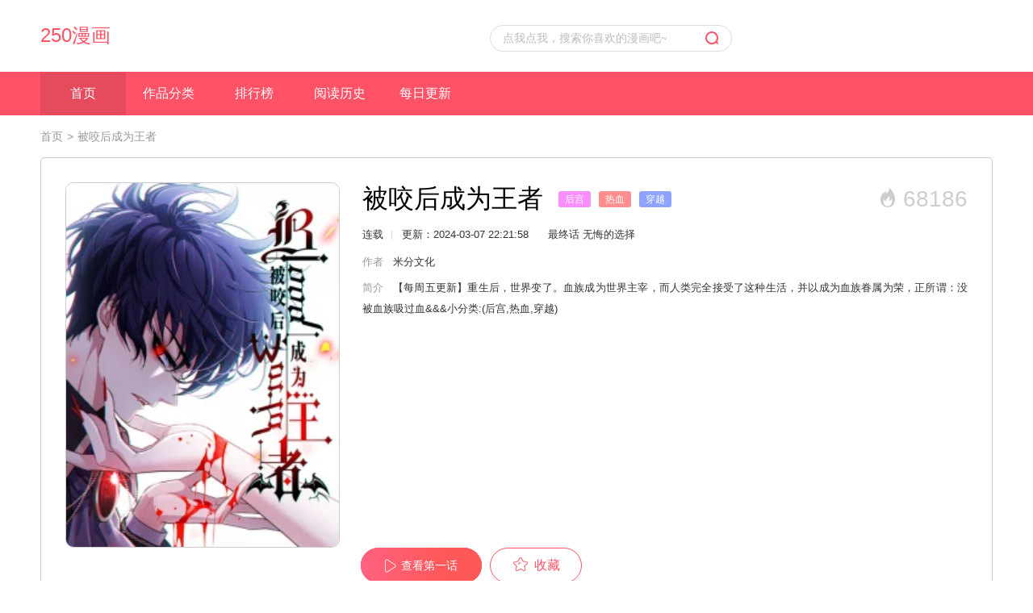

--- FILE ---
content_type: text/html; charset=utf-8
request_url: http://www.mh250.com/book/2acf7f1b97/
body_size: 7105
content:
<!DOCTYPE html>
<html>
<head>
    <meta charset="UTF-8">
    <title>被咬后成为王者漫画(米分文化)_被咬后成为王者最新章节免费阅读_250漫画</title>
    <meta name="keywords" content="被咬后成为王者漫画,米分文化,后宫|热血|穿越,连载">
    <meta name="description" content="《被咬后成为王者》漫画【每周五更新】重生后，世界变了。血族成为世界主宰，而人类完全接受了这种生活，并以成为血族眷属为荣，正所谓：没被血族吸过血&amp;&amp;&amp;小分类:(后宫,热血,穿越)">
    <meta property="og:type" content="novel">
    <meta property="og:title" content="被咬后成为王者">
    <meta property="og:description" content="《被咬后成为王者》漫画【每周五更新】重生后，世界变了。血族成为世界主宰，而人类完全接受了这种生活，并以成为血族眷属为荣，正所谓：没被血族吸过血&amp;&amp;&amp;小分类:(后宫,热血,穿越)">
    <meta property="og:novel:category" content="后宫|热血|穿越">
    <meta property="og:novel:author" content="米分文化">
    <meta property="og:novel:author_link" content="/author/%E7%B1%B3%E5%88%86%E6%96%87%E5%8C%96/">
    <meta property="og:novel:book_name" content="被咬后成为王者漫画">
	<meta property="og:image" content="https://cover.tupian.run/upload/vod/20220108-1/70b930314baec68c5ce3a5c27c383a0f.png_300x300.png" />
    <meta property="og:novel:read_url" content="/book/2acf7f1b97/">
    <meta property="og:novel:url" content="/book/2acf7f1b97/">
    <meta property="og:novel:status" content="连载">
    <meta property="og:novel:update_time" content="2024-03-07 22:21:58">
    <meta property="og:novel:lastest_chapter_name" content="最终话 无悔的选择">
    <meta property="og:novel:lastest_chapter_url" content="/book/2acf7f1b97/857592.html">
    <link rel="shortcut icon" href="/favicon.ico" />
    <link href="/static/qm/css/style.css" rel="stylesheet" type="text/css">
    <script src="/static/qm/js/jquery.min.js"></script>
    <script src="/static/qm/js/jquery.lazyload.min.js"></script>
    <script src="/static/qm/js/jquery.cookie.js"></script>
    <script src="/static/qm/js/common.js"></script>
    <script>
        msearchurl='/11a'
    </script>
</head>
<body>
<!--头部开始-->
<header class="header J-header">
    <div class="headerSearch wrapper clearfix">
        <div class="logoIcon">
            <a href="/" class="fontlog" title="250漫画">
                250漫画            </a>
        </div>
            <div class="searchWrap J-searchWrap">
                <div class="searchBox clearfix">
                    <input type="text" placeholder="点我点我，搜索你喜欢的漫画吧~" class="searchInput J-searchInput" id="keword_input" value="">
                    <button class="searchBtn J-searchBtn" id="search" type="button">
                        <i class="icon iconSearch"></i>
                    </button>
                </div>
            </div>
    </div>
    <div class="headerNavBg">
        <nav class="headerNav">
            <div class="wrapper rel">
                <ul class="clearfix">
                    <li class="navItems">
                        <a href="/" stat="index" title="首页"  class="active">首页</a>
                    </li>
                    <li class="navItems">
                        <a href="/sort/" stat="cartoon" title="作品分类">作品分类</a>
                    </li>
                    <li class="navItems">
                        <a href="/top.html" title="排行榜">排行榜</a>
                    </li>
                    <li class="navItems">
                        <a href="/history.html" stat="ugc" title="阅读历史">阅读历史</a>
                    </li>
                    <li class="navItems">
                        <a href="/update" stat="comic" title="每日更新">每日更新</a>
                    </li>
                    <!----
                    <li class="navItems">
                        <a href="" stat="ugc" title="连载漫画">连载漫画</a>
                    </li>
                    <li class="navItems">
                        <a href="/update" stat="comic" title="每日更新">每日更新</a>
                    </li>
                    <li class="navItems">
                        <a href="" title="完结漫画">完结漫画</a>
                    </li>

                    -->
                    
                </ul>
            </div>
        </nav>
    </div>
</header>
<!--头部结束-->    <script src="/static/qm/js/comment.js"></script>

    <div class="wrapper">
        <div class="breadCrumb">
            <a href="/" title="首页">首页</a><em>&gt;</em>被咬后成为王者        </div>
        <div class="comic-content">
            <div class="ctDetialBrief clearfix comic">
                <div class="ctDetialBriefLeft clearfix">
                    <div class="inner">
                        <div class="ctdbLeft ">
                            <a title="被咬后成为王者"><img src="https://cover.tupian.run/upload/vod/20220108-1/70b930314baec68c5ce3a5c27c383a0f.png_300x300.png" alt="被咬后成为王者"></a>
                        </div>
                        <div class="ctdbRight">
                            <div class="ctdbRightInner">
                                <h1 class="title">
                                    被咬后成为王者                                    <span class="labelBox">
                                                                                                                        <a href="" target="_blank">后宫</a>
                                                                                <a href="" target="_blank">热血</a>
                                                                                <a href="" target="_blank">穿越</a>
                                                                            </span>
                                </h1>
                                <span class="clickCountStr"><i class="fireLg"></i><em>68186</em></span>
                                <div class="detailBox">
                                    <div class="updeteStatus">
                                        <span>
                                            <a class="status" target="_blank" href="">连载</a>
                                            </span><span class="date">更新：2024-03-07 22:21:58                                        </span>
                                        <span class="num">最终话 无悔的选择</span>

                                    </div>
                                    <p class="author">
                                        <span class="lineTit">作者</span><a href="/author/%E7%B1%B3%E5%88%86%E6%96%87%E5%8C%96/">米分文化</a>
                                    </p>
                                </div>

                                <div class="desc" id="worksDescBox">
                                    <span class="worksJJ">简介</span>
                                    <p id="worksDesc">
                                        【每周五更新】重生后，世界变了。血族成为世界主宰，而人类完全接受了这种生活，并以成为血族眷属为荣，正所谓：没被血族吸过血&amp;&amp;&amp;小分类:(后宫,热血,穿越)                                    </p>
                                </div>
                                <div class="desc">
							        <span class="worksJJ">推荐</span>
							         <p>
                                         							         </p>
							    </div>
                            </div>
                            <div class="tools clearfix">
                                <div class="toolsLeft">
                                    <div class="btnPlayBg">
                                                                                <a target="_blank" href="/book/2acf7f1b97/494838.html" class="btn btnPlay">
                                            <i class="iconPlay"></i>
                                            <span>查看第一话</span>
                                        </a>
                                                                            </div>
                                                                            <a href="javascript:void(0)" class="btn btnCollect J-btnCollect btn_collection" data-state="0">
                                            <i class="icon iconStart"></i>
                                            <span>收藏</span>
                                        </a>
                                                                    </div>

                            </div>
                        </div>
                    </div>
                </div>
            </div>
            <div class="comic-content-list">

                <div id="tempc">
                    <div class="detail-list-title"> <a href="javascript:void(0);" class="block1">漫画列表</a> <span class="s">最新<span>&nbsp;<a href="/book/2acf7f1b97/857592.html" title="最终话 无悔的选择" style="color:#ff3f60;" target="_blank">最终话 无悔的选择</a> </span></span> <a href="javascript:void(0);" onclick="sorts(this);" class="order desc inverted">倒序</a> </div>
                    <div id="chapterlistload" class="play_0">
                        <ul class="view-win-list detail-list-select" id="detail-list-select-1">
                                                                                    <li><a target="_blank" href="/book/2acf7f1b97/494838.html">预告 10.5日全球上线！</a>
                                </li>
                                                        <li><a target="_blank" href="/book/2acf7f1b97/494839.html">第1话 重生！陌生的世界</a>
                                </li>
                                                        <li><a target="_blank" href="/book/2acf7f1b97/494840.html">第2话 被统治的人类</a>
                                </li>
                                                        <li><a target="_blank" href="/book/2acf7f1b97/494841.html">第3话 女神的施恩</a>
                                </li>
                                                        <li><a target="_blank" href="/book/2acf7f1b97/494842.html">第4话 我不需要废物</a>
                                </li>
                                                        <li><a target="_blank" href="/book/2acf7f1b97/494843.html">第5话 签下生死状</a>
                                </li>
                                                        <li><a target="_blank" href="/book/2acf7f1b97/494844.html">第6话 复试现场</a>
                                </li>
                                                        <li><a target="_blank" href="/book/2acf7f1b97/494845.html">第7话 这才是第一轮</a>
                                </li>
                                                        <li><a target="_blank" href="/book/2acf7f1b97/494846.html">第8话 以血为引</a>
                                </li>
                                                        <li><a target="_blank" href="/book/2acf7f1b97/494847.html">第9话 绝不放弃</a>
                                </li>
                                                        <li><a target="_blank" href="/book/2acf7f1b97/494848.html">第10话 比赛规则</a>
                                </li>
                                                        <li><a target="_blank" href="/book/2acf7f1b97/494849.html">第11话 不做人</a>
                                </li>
                                                        <li><a target="_blank" href="/book/2acf7f1b97/494850.html">第12话 第二轮，开始！</a>
                                </li>
                                                        <li><a target="_blank" href="/book/2acf7f1b97/494851.html">第13话 唯一的楼梯</a>
                                </li>
                                                        <li><a target="_blank" href="/book/2acf7f1b97/494852.html">第14话 情报</a>
                                </li>
                                                        <li><a target="_blank" href="/book/2acf7f1b97/494853.html">第15话 饥饿</a>
                                </li>
                                                        <li><a target="_blank" href="/book/2acf7f1b97/494854.html">第16话 89层</a>
                                </li>
                                                        <li><a target="_blank" href="/book/2acf7f1b97/514619.html">第17话 上菜</a>
                                </li>
                                                        <li><a target="_blank" href="/book/2acf7f1b97/514620.html">第18话 人类的命运</a>
                                </li>
                                                        <li><a target="_blank" href="/book/2acf7f1b97/519999.html">第19话 抓到你了</a>
                                </li>
                                                        <li><a target="_blank" href="/book/2acf7f1b97/520000.html">第20话 真好吃啊</a>
                                </li>
                                                        <li><a target="_blank" href="/book/2acf7f1b97/520213.html">第21话 发生什么事了？</a>
                                </li>
                                                        <li><a target="_blank" href="/book/2acf7f1b97/520214.html">第22话 危险的提议</a>
                                </li>
                                                        <li><a target="_blank" href="/book/2acf7f1b97/520287.html">第23话 欢迎来到眷属之夜</a>
                                </li>
                                                        <li><a target="_blank" href="/book/2acf7f1b97/525685.html">第24话 圣礼</a>
                                </li>
                                                        <li><a target="_blank" href="/book/2acf7f1b97/530057.html">第25话 是王者！</a>
                                </li>
                                                        <li><a target="_blank" href="/book/2acf7f1b97/536715.html">第26话 灵琅雨之父</a>
                                </li>
                                                        <li><a target="_blank" href="/book/2acf7f1b97/537443.html">第27话 异能书页</a>
                                </li>
                                                        <li><a target="_blank" href="/book/2acf7f1b97/539033.html">第28话 纯血的力量</a>
                                </li>
                                                        <li><a target="_blank" href="/book/2acf7f1b97/539609.html">第29话 力量与权力</a>
                                </li>
                                                        <li><a target="_blank" href="/book/2acf7f1b97/540127.html">第30话 出乎意料</a>
                                </li>
                                                        <li><a target="_blank" href="/book/2acf7f1b97/546684.html">第31话 玩物</a>
                                </li>
                                                        <li><a target="_blank" href="/book/2acf7f1b97/546685.html">第32话 为人的意义</a>
                                </li>
                                                        <li><a target="_blank" href="/book/2acf7f1b97/550284.html">第33话 这，就是眷属</a>
                                </li>
                                                        <li><a target="_blank" href="/book/2acf7f1b97/564096.html">第34话 复仇的力量</a>
                                </li>
                                                        <li><a target="_blank" href="/book/2acf7f1b97/574215.html">第35话 要变强</a>
                                </li>
                                                        <li><a target="_blank" href="/book/2acf7f1b97/574216.html">第36话 要节制</a>
                                </li>
                                                        <li><a target="_blank" href="/book/2acf7f1b97/574217.html">第37话 来打一场</a>
                                </li>
                                                        <li><a target="_blank" href="/book/2acf7f1b97/574218.html">第38话 不科学的实力</a>
                                </li>
                                                        <li><a target="_blank" href="/book/2acf7f1b97/574219.html">第39话 那个女人</a>
                                </li>
                                                        <li><a target="_blank" href="/book/2acf7f1b97/574220.html">第40话 开枪吧！</a>
                                </li>
                                                        <li><a target="_blank" href="/book/2acf7f1b97/574355.html">第41话 哈哈哈哈！</a>
                                </li>
                                                        <li><a target="_blank" href="/book/2acf7f1b97/574930.html">第42话 不破不立</a>
                                </li>
                                                        <li><a target="_blank" href="/book/2acf7f1b97/575140.html">第43话 山雨欲来</a>
                                </li>
                                                        <li><a target="_blank" href="/book/2acf7f1b97/575335.html">第44话 参见陛下</a>
                                </li>
                                                        <li><a target="_blank" href="/book/2acf7f1b97/575474.html">第45话 一滴血液</a>
                                </li>
                                                        <li><a target="_blank" href="/book/2acf7f1b97/575923.html">第46话 皇者，无情</a>
                                </li>
                                                        <li><a target="_blank" href="/book/2acf7f1b97/580135.html">第47话 一拳！</a>
                                </li>
                                                        <li><a target="_blank" href="/book/2acf7f1b97/600623.html">第48话 都是坏人</a>
                                </li>
                                                        <li><a target="_blank" href="/book/2acf7f1b97/606878.html">第49话 导火索</a>
                                </li>
                                                        <li><a target="_blank" href="/book/2acf7f1b97/618945.html">第50话 送我离开</a>
                                </li>
                                                        <li><a target="_blank" href="/book/2acf7f1b97/623331.html">第51话 信任与背叛</a>
                                </li>
                                                        <li><a target="_blank" href="/book/2acf7f1b97/625435.html">第52话 干饭人，干饭魂！</a>
                                </li>
                                                        <li><a target="_blank" href="/book/2acf7f1b97/625436.html">第53话 天真无邪的公主殿下~</a>
                                </li>
                                                        <li><a target="_blank" href="/book/2acf7f1b97/625531.html">第54话 跑路</a>
                                </li>
                                                        <li><a target="_blank" href="/book/2acf7f1b97/628004.html">第55话 母亲的家臣</a>
                                </li>
                                                        <li><a target="_blank" href="/book/2acf7f1b97/628313.html">第56话 熟悉的香味</a>
                                </li>
                                                        <li><a target="_blank" href="/book/2acf7f1b97/628872.html">第57话 九尾妖狐</a>
                                </li>
                                                        <li><a target="_blank" href="/book/2acf7f1b97/633209.html">第58话 弱小的代价</a>
                                </li>
                                                        <li><a target="_blank" href="/book/2acf7f1b97/634126.html">第59话 为自己，活一次</a>
                                </li>
                                                        <li><a target="_blank" href="/book/2acf7f1b97/636844.html">第60话 兽化</a>
                                </li>
                                                        <li><a target="_blank" href="/book/2acf7f1b97/637193.html">第61话 大战在即</a>
                                </li>
                                                        <li><a target="_blank" href="/book/2acf7f1b97/639879.html">请假</a>
                                </li>
                                                        <li><a target="_blank" href="/book/2acf7f1b97/641191.html">第62话 声东击西</a>
                                </li>
                                                        <li><a target="_blank" href="/book/2acf7f1b97/642329.html">第63话 清除！燃烧！</a>
                                </li>
                                                        <li><a target="_blank" href="/book/2acf7f1b97/644358.html">第64话 第二擂</a>
                                </li>
                                                        <li><a target="_blank" href="/book/2acf7f1b97/647001.html">第65话 血脉之轮</a>
                                </li>
                                                        <li><a target="_blank" href="/book/2acf7f1b97/654780.html">第66话 忠诚的将军</a>
                                </li>
                                                        <li><a target="_blank" href="/book/2acf7f1b97/661464.html">第67话 宿命对决</a>
                                </li>
                                                        <li><a target="_blank" href="/book/2acf7f1b97/666897.html">第68话 式神之战</a>
                                </li>
                                                        <li><a target="_blank" href="/book/2acf7f1b97/669249.html">第69话 成为我的眷属</a>
                                </li>
                                                        <li><a target="_blank" href="/book/2acf7f1b97/670282.html">第70话 最后的对决</a>
                                </li>
                                                        <li><a target="_blank" href="/book/2acf7f1b97/671590.html">第71话 钻石眷属</a>
                                </li>
                                                        <li><a target="_blank" href="/book/2acf7f1b97/674035.html">第72话 大战前夕</a>
                                </li>
                                                        <li><a target="_blank" href="/book/2acf7f1b97/675524.html">第73话 审判</a>
                                </li>
                                                        <li><a target="_blank" href="/book/2acf7f1b97/678199.html">第74话 暴徒</a>
                                </li>
                                                        <li><a target="_blank" href="/book/2acf7f1b97/680800.html">第75话 金娣博士</a>
                                </li>
                                                        <li><a target="_blank" href="/book/2acf7f1b97/681915.html">第76话 试验品</a>
                                </li>
                                                        <li><a target="_blank" href="/book/2acf7f1b97/683718.html">第77话 野狗</a>
                                </li>
                                                        <li><a target="_blank" href="/book/2acf7f1b97/684528.html">第78话 疯子</a>
                                </li>
                                                        <li><a target="_blank" href="/book/2acf7f1b97/687106.html">第79话 斗兽场</a>
                                </li>
                                                        <li><a target="_blank" href="/book/2acf7f1b97/687183.html">第80话 只是人类而已&hellip;&hellip;</a>
                                </li>
                                                        <li><a target="_blank" href="/book/2acf7f1b97/737788.html">第81话 叛徒</a>
                                </li>
                                                        <li><a target="_blank" href="/book/2acf7f1b97/740013.html">第82话 开始吧</a>
                                </li>
                                                        <li><a target="_blank" href="/book/2acf7f1b97/766920.html">第83话 灵魂梦境</a>
                                </li>
                                                        <li><a target="_blank" href="/book/2acf7f1b97/771865.html">第84话 第二扇门</a>
                                </li>
                                                        <li><a target="_blank" href="/book/2acf7f1b97/773847.html">第85话 时间的操纵者</a>
                                </li>
                                                        <li><a target="_blank" href="/book/2acf7f1b97/786249.html">第86话 古战场</a>
                                </li>
                                                        <li><a target="_blank" href="/book/2acf7f1b97/793243.html">第87话 最后的堡垒</a>
                                </li>
                                                        <li><a target="_blank" href="/book/2acf7f1b97/801005.html">第88话 对峙</a>
                                </li>
                                                        <li><a target="_blank" href="/book/2acf7f1b97/806150.html">第89话 怪物</a>
                                </li>
                                                        <li><a target="_blank" href="/book/2acf7f1b97/807901.html">第90话 18层！</a>
                                </li>
                                                        <li><a target="_blank" href="/book/2acf7f1b97/809480.html">第91话 击杀</a>
                                </li>
                                                        <li><a target="_blank" href="/book/2acf7f1b97/813068.html">第92话 穿越时间而来</a>
                                </li>
                                                        <li><a target="_blank" href="/book/2acf7f1b97/816608.html">第93话 成为我的一部分</a>
                                </li>
                                                        <li><a target="_blank" href="/book/2acf7f1b97/820567.html">第94话 吃了你</a>
                                </li>
                                                        <li><a target="_blank" href="/book/2acf7f1b97/841876.html">第95话 时间之外</a>
                                </li>
                                                        <li><a target="_blank" href="/book/2acf7f1b97/857124.html">第96话 丧钟</a>
                                </li>
                                                        <li><a target="_blank" href="/book/2acf7f1b97/857591.html">第97话 时间的小偷</a>
                                </li>
                                                        <li><a target="_blank" href="/book/2acf7f1b97/857592.html">最终话 无悔的选择</a>
                                </li>
                                                                                </ul>
                    </div>
                </div>
            </div>
            <div class="btnmore">
                查看全部章节&gt;&gt;
            </div>
        </div>
    </div>


    <div class="mt20 clearfix">
        <div class="subtitle">
            <img src="/static/qm/img/remen.jpg" alt="">评论
        </div>

        <div class="wrapper">
            <div class="user-comment" id="user-comment">
                <div id="commentBody">


                    <div class="write-author write-comment clearfix">
                        <div class="user-head default-head-bg">
                            <img src="/static/qm/img/10009.jpg" onerror="this.style.display = 'none'">
                        </div>
                        <input id="mid" value="2acf7f1b97" type="hidden">
                        <textarea class="comment-input border-box" placeholder="说点什么吧" id="des"></textarea>
                        <div class="send-comment">
                            <a class="comment-btn" href="javascript:;" onclick="sendComments()">发送</a>
                            <p class="comment-error-msg"></p>
                        </div>
                    </div></div>
                <div class="comment-list" type="all">


                    
                </div>
            </div>
        </div>

    </div>


    <div class="mt20 clearfix">
        <div class="subtitle">
            <img src="/static/qm/img/remen.jpg" alt="">热门漫画</div>
        <div class="works_recommend classification_works">
            <ul class="right">
                <a href="/book/45a6837b75/" target="_blank">
                    <li class="pic"><img class="lazyload" src="" alt=""></li>
                    <li class="title"></li><li class="describe">介绍:帽子女孩的飞船路过环世界的时候被击落，一边寻找回家的办法一边结识各种各样的人的故事。 故事基本建立在《环世界》（Rimworld）这游戏之上，但没接触过原作也完全不影响观看。 个人的第2部作品，仍旧是游戏文本风安科。</li>
                </a>
            </ul>
            <ul class="right">
                <a href="/book/a7fe05d0af/" target="_blank">
                    <li class="pic"><img class="lazyload" src="" alt=""></li>
                    <li class="title"></li><li class="describe">被猎杀无数的魂兽濒临灭绝，沉睡无数年的魂兽之王在星斗大森林最后的净土苏醒，复仇之战暗云密布。当“废武魂”遇上执着而顽强的少年唐舞麟，万众瞩目的武魂传奇将再次被书写。我们不期待奇迹，但要给奇迹一个机会。</li>
                </a>
            </ul>
            <ul class="right">
                <a href="/book/00126e549c/" target="_blank">
                    <li class="pic"><img class="lazyload" src="" alt=""></li>
                    <li class="title"></li><li class="describe">复读生吴道英21年来母胎单身，满脑子幻想却胆小自卑。为了考上大学，他请来学霸江海镇担任家教，没想到对方竟是高中时总爱欺负他的同桌！本以为只是严苛的辅导，却在一次次“惩罚”与“教训”中，两人逐渐揭开隐藏多年的暗恋心事。从羞耻的体罚到暧昧的互动，这段扭曲又甜蜜的辅导关系，正朝着不可控的方向发展——</li>
                </a>
            </ul>
            <ul class="right">
                <a href="/book/ee14419c79/" target="_blank">
                    <li class="pic"><img class="lazyload" src="" alt=""></li>
                    <li class="title"></li><li class="describe">主角莫凡继承了一个神奇的项链。一觉醒来世界大变。高中传授的是魔法，老师也告诫大家</li>
                </a>
            </ul>
            <ul class="right">
                <a href="/book/8dd6ffdaff/" target="_blank">
                    <li class="pic"><img class="lazyload" src="" alt=""></li>
                    <li class="title"></li><li class="describe">《樒之花》是由日本作家あおい主笔连载的网络漫画。漫画讲述了爱丽丝又黑了…(金发的孩子差点死了真可怜</li>
                </a>
            </ul>
            <ul class="right">
                <a href="/book/eb085488e7/" target="_blank">
                    <li class="pic"><img class="lazyload" src="" alt=""></li>
                    <li class="title"></li><li class="describe"> 都市的夜晚灯火璀璨，黯淡了天空的繁星。在灯光照不到的地方，却隐藏着无数危险的陷阱、嗜血的恶魔……有野兽的地方就会有猎手。。。。 </li>
                </a>
            </ul>
            <ul class="right">
                <a href="/book/0f64cca774/" target="_blank">
                    <li class="pic"><img class="lazyload" src="" alt=""></li>
                    <li class="title"></li><li class="describe">回复术士的重来人生漫画 ，回复术士只有治愈的才能。 被认为一个人什么都做不到的存在。 不依存别人就无法战斗，正因为是这样的存在所以被利用。 一直被利用于是来到了这一步。 在注意到过去的时候已经迟了，我的人生已经完了。 所以重新来过。 隐藏气息，不能让任何人知道我恢复了意识。装作十分愚钝，这也是为了最后最后的胜利。</li>
                </a>
            </ul>
            <ul class="right">
                <a href="/book/781c922953/" target="_blank">
                    <li class="pic"><img class="lazyload" src="" alt=""></li>
                    <li class="title"></li><li class="describe">介绍:佐仓 裕巳公司职员.虽从小憧憬英雄和职业棒球选手，但现在只是当着普通社畜过着每一天。而就是那样的我却在有一天突然变成了魔法少女…锐气。赤羽为您奉上，公司职员脑子×魔法少女×新感觉作品。</li>
                </a>
            </ul>

        </div>
    </div>

    <div class="mt20 clearfix">
        <div class="subtitle">
            <img src="/static/qm/img/remen.jpg" alt="">最近更新</div>
        <div class="works_recommend classification_works">
            
        </div>
    </div>

    <!--预留评论位置-->

    <!--信息提示框-->
    <div class="box_collectioned" style="display: none;"><i class="th_img"></i><span>叮咚~已成功收藏至书架！</span></div>

    <div style="display:none" id="bookcase" data-aid="2acf7f1b97" data-name=""></div>
    
<footer class="footer clearfix">
    <div class="wrapper">
        <div class="copyRight">
            <div class="spanTips">
                <div class="banQuan">
                    <p>250漫画的内容均来自用户上传的哦，我们仅仅是个用户交流漫画的平台，漫画的版权内容我们是无法控制的，若是您发现用户上传的漫画有违规或是侵犯到大大您的权益尽请联系我们，确认后我们会立即进行处理的哦！</p>
                    <p>Copyright©2010-2021 www.mh250.com All Rights Reserved 邮箱：xxx@qq.com 联系我们 </p></div>
            </div>
        </div>
    </div>
</footer>
<script>
    $(function () {
        $("img.lazyload").lazyload();
    });
</script>
<!-- Default Statcounter code for m4499 https://m.m4499.com
-->
<script type="text/javascript">
var sc_project=12953530; 
var sc_invisible=1; 
var sc_security="2256c72b"; 
</script>
<script type="text/javascript"
src="https://www.statcounter.com/counter/counter.js"
async></script>
<noscript><div class="statcounter"><a title="Web Analytics"
href="https://statcounter.com/" target="_blank"><img
class="statcounter"
src="https://c.statcounter.com/12953530/0/2256c72b/1/"
alt="Web Analytics"
referrerPolicy="no-referrer-when-downgrade"></a></div></noscript>
<!-- End of Statcounter Code -->    <script src="/static/qm/js/common.js"></script>

--- FILE ---
content_type: text/css
request_url: http://www.mh250.com/static/qm/css/style.css
body_size: 22673
content:
article,aside,blockquote,body,button,code,dd,details,div,dl,dt,fieldset,figcaption,figure,footer,form,h1,h2,h3,h4,h5,h6,header,hgroup,hr,input,legend,li,menu,nav,ol,p,pre,section,td,textarea,th,ul {    margin: 0;    padding: 0;}
article,aside,details,figcaption,figure,footer,header,hgroup,menu,nav,section {    display: block;}
input {    font-family: microsoft yahei;}
body {    margin: 0 auto;    font-size: 14px;    font-family: "Microsoft YaHei", Helvetica, STHeiTi, sans-serif;    line-height: 1.5;    min-width: 1200px;}
li,ol,ul {    list-style: none;}
img {    border: none;    display: block;}
em,i {    font-style: normal;}
table {    border-collapse: collapse;    border-spacing: 0;    table-layout: fixed;}
h1,h2,h3,h4,h5,h6,strong {    font-weight:400}
a:hover {    text-decoration: none;}
a,ins {    text-decoration: none;    outline: 0;}
textarea {    resize: none;    outline-style: none;}
audio:not([controls]) {    display: none;    height: 0;}
.break-word {    white-space: pre-wrap;    word-wrap: break-word;}
::-webkit-input-placeholder {    color: #bbb;}
input:-moz-placeholder {    color: #bbb;}
input:focus,textarea:focus,button:focus {    outline: 0;}
.fl {    float: left;    _display: inline !important;}
.fr {    float: right;    _display: inline !important;}
.clearfix {    *zoom: 1;}
.clearfix:before {    content: "";    display: table;clear: both;}
.clearfix:after {    clear: both;    content: ' ';    display: block;    font-size: 0;    line-height: 0;    visibility: hidden;    height: 0;}
.fl {    float: left;}
.fr {    float: right;}
.rel {    position: relative;}
.abs {    position: absolute;}
.block {    display: block;}
.none {    display: none;}
.ellipsis,.headerTopMenu .menu .collectBox .mediaHeading,.headerTopMenu .menu .collectBox .mediaBody p,.headHotWorks .infoBox .infoHd .imgBox .text,.headHotWorks .infoBox .infoBd .infoTit,.headHotWorks .infoBox .infoBd .infoUpdate,.detailHeader .headerTopMenu .userMsgItems .name,.mainTop .imgTextWrap .imgText,.mainBody .TOP100Bd .itemBox li,.mainBodyRight .leaderboard .items .inner .itemTit,.classificationList .clItem .clItemRight .info,.ctDetialBrief .ctdbRight .toolsLeft .btnCollect,.ctSectionListBd .titleList .item,.detailHeader .detailHsearch .searchHistory dd,.scollCon .duanList li a,.userRight .userAssets .recodeListLeft,.userRight .userAssets .recodeListRight,.rightListBox .personCon ul li p,.ugcVideoBox .ugcVideoHd .ugcVideoHdRight .text .name,.ugcVideoBox .ugcVideoHd .ugcVideoHdRight .text .authorDesc {    overflow: hidden;    text-overflow: ellipsis;    white-space: nowrap;}
.mt5 {    margin-top: 5px;}
.mt10 {    margin-top: 10px;}
.mt15 {    margin-top: 15px;}
.mt20 {    margin-top: 20px;}
.mt30 {    margin-top: 30px;}
.mt40 {    margin-top: 40px;}
.mb5 {    margin-bottom: 5px;}
.mb10 {    margin-bottom: 10px;}
.mb15 {    margin-bottom: 15px;}
.mb20 {    margin-bottom: 20px;}
.mb30 {    margin-bottom: 30px;}
.mb40 {    margin-bottom: 40px;}
.mb50 {    margin-bottom: 50px;}
.pt20 {    padding-top: 20px;}
.pb20 {    padding-bottom: 20px;}
/* color */
.red {    color: #ff0000;}
.theme {    color: #bb2bab;}
.tc {    text-align: center;}
/* icons */
.icon {    display: inline-block;}
a {    color: #333;    transition: all 0.15s;    cursor: pointer;}
.headerSearch {    padding: 26px 0 0;    height: 63px;}
.wrapper {    width: 1180px;    margin-left: auto;    margin-right: auto;}
.header h1, .header .logoIcon {    float: left; font-size: 0;}
.header .logo {    display: block;  }
.headerSearch .searchWrap {    float: left;    position: relative;    margin: 5px 0 0 470px;}
.headerSearch .searchWrap .searchInput {    display: block;    width: 233px;    height: 15px;    line-height: 14px;    padding: 8px 50px 8px 15px;    border: solid 1px #ddd;    border-radius: 22px;    background-color: #fff;    font-size: 14px;}
.headerSearch .searchWrap .searchBtn {    position: absolute;    top: 0;    right: 0;    width: 50px;    height: 32px;    background: transparent;    color: #fff;    text-align: center;    border-radius: 0 10px 10px 0;    border: 0;    cursor: pointer;}
.headerSearch .searchWrap .searchBtn .icon {   margin: 2px 0 0;}
.iconSearch {    width: 27px;    height: 27px;    background: url(../img/search.png) center center no-repeat;}
.headerSearch .searchWrap .searchHistory {    display: none;    position: absolute;    right: 90px;    left: 0;    top: 42px;    width: 100%;    border: solid 1px #f5f2f2;    background-color: #fff;    z-index: 1000;    box-shadow: 0 0 5px rgba(0, 0, 0, 0.3);}
.headerSearch .searchWrap .searchHistory dd {    position: relative;    padding: 0 35px 0 12px;    line-height: 35px;    color: #999;}
.headerTopMenu.pdr {    position: relative;    padding-right: 10px;}
.headerTopMenu .userMsg .userMsgItems {    float: left;    margin-right: 3px;    line-height: 46px;}
.headerTopMenu .userMsg .userMsgItems .registeredBtn {padding-left: 7px;border-left: solid 1px #ddd;line-height: 14px;}
.fontlog{font-size: 24px;color: #ff5267;}
.headerTopMenu .userMsg .userMsgItems .loginBtn, .headerTopMenu .userMsg .userMsgItems .registeredBtn {display: inline-block;margin-left: 5px;color: #999;}
.headerTopMenu .userMsg .userMsgItems {float: left;margin-right: 3px;line-height: 46px;}
.headerTopMenu .userMsg .userMsgItems > a {display: block;font-size: 14px;}
.headerTopMenu .menu {margin-left: 10px;}
.headerNavBg {background: #ff5267;}
.headerNav {height: 54px;background: #ff5267;}
.headerNav .navItems {position: relative;float: left;text-align: center;}
.headerNav .navItems a {display: block;width: 106px;height: 54px;line-height: 54px;font-size: 16px;color: #fff;overflow: hidden;transition: all 0s;}
.headerNav .navItems a.active, .headerNav .navItems a:hover {background: rgba(0, 0, 0, 0.1);}
.subtitle {width: 1180px;margin: 0 auto 8px;line-height: 32px;font-size: 18px;}
.subtitle img {width: 32px;height: 32px;float: left;margin-right: 5px;}
.subtitle span{padding-left: 5px}
.works_recommend {width: 1176px;margin: 0 auto;}
.works_recommend ul {border: 1px solid #dadada;background: #fff;box-sizing: border-box;border-radius: 4px;float: left;}
.works_recommend ul.right {width: 288px;margin-left: 16px;margin-bottom: 16px;}
.classification_works ul.right {margin-left: 0;margin-right: 16px;width: 278px;}
.works_recommend ul.right li.title {font-size: 18px;margin: 7px 0 6px 12px;overflow: hidden;text-overflow: ellipsis;white-space: nowrap;}
.classification_works ul.right li.title {font-size: 16px;overflow: hidden;text-overflow: ellipsis;white-space: nowrap;}
.works_recommend ul.right li.pic {height: 168px;}
.works_recommend ul.right li.pic img {width: 100%;height: 100%;border-radius: 4px 4px 0 0;}
.works_recommend ul.right li.describe {font-size: 14px;color: #8c8c8c;line-height: 20px;margin-top: -6px;margin-bottom: 6px;margin-left: 12px;overflow: hidden;text-overflow: ellipsis;white-space: nowrap;}
.works_recommend ul.left {width: 552px;padding: 12px;margin-top: 0;height: 476px;}
.works_recommend ul.left li.pic {width: 100%;height: 308px;}
.works_recommend ul.left li.pic img {width: 100%;height: 100%;border-radius: 4px;}
.works_recommend ul.left li.title {font-size: 20px;margin-top: 16px;}
.works_recommend ul.left li.title strong {margin-left: 16px;font-size: 18px;color: #8c8c8c;}
.works_recommend ul.right li.title strong {margin-left: 12px;font-size: 14px;color: #8c8c8c;}
.works_recommend ul.left li.describe {font-size: 14px;color: #8c8c8c;-webkit-line-clamp: 2;line-height: 20px;margin-top: 10px;margin-bottom: 5px;}
.TOP100Bd .itemBox {    padding: 10px 0px 0px 0;}
.TOP100Bd .itemBox li{    float: left; line-height: 24px;width: 191px;    margin-bottom: 15px; overflow: hidden;padding-right: 5px;}
.TOP100Bd .itemBox li .label {    display: inline-block;    width: 22px;    height: 22px;    margin-right: 13px;    line-height: 22px;    color: #999;    font-size: 12px;}
.mainBody_nav {height: 28px;line-height: 28px;margin-bottom: 24px;}
.mainBody_nav ul{margin-bottom: 20px;}
.mainBody_nav ul li {float: left;width: 64px;font-size: 14px;text-align: center;margin-left: 10px;}
.mainBody_nav ul li a {display: block;}
.mainBody_nav ul li.hover a, .mainBody_nav ul li:hover a {background: #ff5a49;border-radius: 4px;color: #fff;}
.classification {width:  31.6%;border: 1px solid #dadada;border-radius: 4px;background: #fff;padding: 12px;margin-bottom: 16px;box-sizing: border-box;margin-right: 16px;display: inline-block;}
.classification h2 {font-size: 16px;}
.strong_dj {border: 1px solid #febb4d;color: #febb4d;padding: 0px 3px;font-size: 12px;border-radius: 3px;margin-right: 6px;}
.classification .describe {font-size: 14px;color: #8c8c8c;margin-top: 4px;margin-bottom: 8px;}
.classification .tit_img {border-radius: 4px;width: 100%;}
.classification h2 i {width: 18px;height: 18px;display: block;float: left;margin-right: 4px;background: url(/images/all_ic_like.png);background-size: auto auto;background-size: 18px 18px;}
.paging {display: table;margin: 0 auto 36px;clear: both;padding-top: 30px;}
.paging ul li {float: left;font-size: 12px;margin-right: 12px;line-height: 20px;}
.paging ul li a {display: block;border: 1px solid #dadada;background: #fff;border-radius: 4px;padding: 8px 20px;}
.paging ul li.grey a {color: #a3a3a3;}
.paging ul li.active a {background: #ff5a49;border-color: transparent;color: #fff}
.breadCrumb {width: 100%;height: 52px;line-height: 52px;color: #999;overflow: hidden;white-space: nowrap;text-overflow: ellipsis;fons-zise: 14px;}
.breadCrumb a {font-size: 14px;color: #999;}
.breadCrumb em {padding: 0 5px;}
.comic-content{border: 1px #ccc solid;padding: 30px;border-radius: 5px;}
.ctDetialBrief{padding-bottom: 25px;}
.ctDetialBrief .ctDetialBriefLeft {float: left;width: 880px;}
.ctDetialBrief.comic .ctDetialBriefLeft {width: 100%;}
.ctDetialBrief .ctdbLeft {position: relative;float: left;width: 368px; /*padding-bottom: 40px;*/background-size: 360px;}
.ctDetialBrief .ctdbLeft a {display: block;background: url(../img/baseBgLg.png) no-repeat center center;}
.ctDetialBrief .ctdbLeft img {display: block;width: 338px; /*! box-shadow: 0 0 10px rgba(0, 0, 0, 0.3); */border-collapse: 5px;border-radius: 10px;border: 1px solid #ccc;}
.ctDetialBrief .ctdbRight {position: relative;margin-left: 366px;}
.ctDetialBrief .ctdbRight .ctdbRightInner { /*! min-height: 312px; */font-size: 13px;}
.ctDetialBrief .ctdbRight .title {margin-bottom: 20px;font-size: 30px;line-height: 34px;}
.ctDetialBrief.comic .ctDetialBriefLeft .title {font-size: 32px;line-height: 40px;margin-bottom: 15px;max-width: 730px;max-height: 80px;text-align: left;}
.ctDetialBrief .ctdbRight .labelBox {display: inline-block;margin-left: 10px;line-height: 22px;vertical-align: top;font-size: 0;}
.ctDetialBrief.comic .ctDetialBriefLeft .labelBox {vertical-align: top;margin-top: 11px;}
.commomLabel {display: inline-block;height: 22px;padding: 0 8px;margin-right: 5px;line-height: 22px;border: solid 1px #ff5267;border-radius: 24px;text-align: center;font-size: 12px;color: #ff5267;}
.ctDetialBrief .ctdbRight .labelBox a {display: inline-block;height: 22px;padding: 0 8px;margin-right: 5px;line-height: 22px;border: solid 1px #ff5267;border-radius: 24px;text-align: center;font-size: 12px;color: #ff5267;height: 20px;line-height: 20px;border: 0;border-radius: 3px;color: #fff;margin-right: 10px;}
.ctDetialBrief .ctdbRight .labelBox a:nth-child(1) {background: #fb8eff;}
.ctDetialBrief .ctdbRight .labelBox a:nth-child(2) {background: #ff8e8e;}
.ctDetialBrief .ctdbRight .labelBox a:nth-child(3) {background: #8ea3ff;}
.ctDetialBrief .ctdbRight .clickCountStr {position: absolute;right: 0;top: -5px;font-size: 28px;color: #cdcdcd;}
.ctDetialBrief.comic .ctDetialBriefLeft .clickCountStr {top: 0;}
.ctDetialBrief .ctdbRight .clickCountStr .fireLg {display: inline-block;width: 18px;height: 24px;background: url(../img/fire_lg.png) no-repeat;background-size: auto auto;background-size: contain;margin-right: 10px;vertical-align: -1px;}
.ctDetialBrief.comic .ctDetialBriefLeft .updeteStatus {margin-bottom: 15px;}
.ctDetialBrief.comic .ctDetialBriefLeft .updeteStatus .status {position: relative;padding-right: 11px;margin-right: 5px;}
.ctDetialBrief.comic .ctDetialBriefLeft .updeteStatus .status::after {content: '';position: absolute;right: 0;top: 3px;bottom: 1px;width: 1px;background: #ddd;}
.ctDetialBrief .ctdbRight .detailBox span.date {color: #333;margin-left: 3px;}
.ctDetialBrief .ctdbRight .detailBox span.num {color: #333;margin-left: 20px; margin-right: 20px;}
.ctDetialBrief .ctdbRight .detailBox span.week {color: #5ca8ee; font-size: 14px;}
.ctDetialBrief .ctDetialBriefLeft .author {margin-bottom: 10px;}
.ctDetialBrief .ctdbRight .author {color: #333;width: 300px;display: inline-block;}
.ctDetialBrief .ctdbRight .lead {display: inline-block;}
.ctDetialBrief .ctDetialBriefLeft .lineTit {color: #999;margin-right: 12px;}
.ctDetialBrief .ctdbRight .desc {position: relative;margin-top: 30px; /*height: 32px;*/font-size: 13px;color: #333;line-height: 2;overflow: hidden;text-align: justify;text-indent: 38px;}
.ctDetialBrief.comic .ctDetialBriefLeft .desc {margin-top: 0;}
.ctDetialBrief .ctdbRight .desc .worksJJ {position: absolute;left: 0px;top: 0px;color: #999;text-align: justify;text-indent: 0;}
.ctDetialBrief .ctdbRight .tools {margin-top: 15px;    height: 36px;}
.ctDetialBrief .ctdbRight .toolsLeft {float: left;}
.ctDetialBrief .ctdbRight .toolsLeft .btnPlayBg {float: left;width: 150px;background: #ff5267;border-radius: 25px;margin-right: 10px;}
.ctDetialBrief .ctdbRight .toolsLeft .btn {float: left;display: inline-block;height: 44px;line-height: 44px;border-radius: 5px;}
.ctDetialBrief .ctdbRight .toolsLeft .btnPlayBg .btnPlay {float: inherit;width: 150px;text-align: center;border-radius: 22px;background: #FF5858;background: #ff5858 linear-gradient(to left, #ff5858 28%, #ff6280 100%);color: #fff;font-size: 14px;}
.ctDetialBrief .ctdbRight .toolsLeft .btn i {margin-right: 2px;font-size: 20px;}
.ctDetialBrief .ctdbRight .toolsLeft .btnPlayBg .btnPlay .iconPlay {display: inline-block;width: 14px;height: 17px;vertical-align: top;margin-top: 14px;background: url(../img/iconPlay.png) no-repeat;}
.ctDetialBrief .ctdbRight .toolsRight {float: right;font-size: 14px;color: #555;line-height: 36px;}
.ctDetialBrief .ctdbRight .toolsRight .item {float: left;display: block;cursor: pointer;}
.ctDetialBrief .ctdbRight .toolsRight .share {position: relative;margin-right: 30px;}
.ctDetialBrief .ctdbRight .toolsRight i {margin-right: 10px;}
.ctDetialBrief .ctdbRight .toolsRight .share .iconShare {display: inline-block;width: 22px;height: 22px;background: url(../images/iconShare.png) no-repeat;vertical-align: middle;}
.comic-content-list{border-top:1px solid #ccc;  }
.comic-content-c{border-bottom: 1px solid #e5e5e5;padding-bottom: 30px;    padding-top: 30px;font-size: 14px;}
.comic-content-c li{text-align: center;vertical-align: middle;display: inline-block; /*! width: -moz-min-content; */}
.comic-content-c li.cimg{width: 30%;}
.comic-content-c li.cimg a img{width: 200px;height: auto;border-radius: 2px;transition: all .2s;-webkit-transition: all .2s;margin: 0 auto;}
.comic-content-c li.tit{width:45%; font-size: 14px}
.comic-content-c li.htit{width:27%;}
.comic-content-c li.htit i{background: url(../images/icon_agree.png) center center no-repeat;display: inline-block;    width: 19px;}
.btnmore{height: 60px;margin-top: 30px;font-size: 14px;    line-height: 60px;    text-align: center; cursor: pointer;}
.comic-content-c li.time{width: 23.5%;}
.commonShareBox {display: none;position: absolute;width: 150px;left: 50%;bottom: 58px;margin-left: -75px;background-color: rgba(0, 0, 0, 0.8);border-radius: 3px;z-index: 1000;box-shadow: 0 0 8px rgba(0, 0, 0, 0.3);padding: 10px 0;}
.commonShareBox a {display: block;height: 30px;line-height: 30px;padding: 9px 10px 9px 18px;color: #999;}
.borderDDD .commonShareBox {border: 1px solid #ddd;}
.ctDetialBrief .commonShareBox {background-color: #fff;top: 50px;bottom: auto;}
.iconQQ {width: 30px;height: 30px;background: url(../images/QQ.png) center center no-repeat;}
.commonShareBox a .icon {margin-right: 15px;vertical-align: -9px;}
.ctDetialBrief .ctdbRight .toolsRight i {margin-right: 10px;}
.iconWeiXin {width: 30px;height: 30px;background: url(../images/detail_share_weixin.png) center center no-repeat;}
.iconDouBan {width: 30px;height: 30px;background: url(../images/detail_share_douban.png) center center no-repeat;}
.iconQQKJ {width: 30px;height: 30px;background: url(../images/qqkj.png) center center no-repeat;}
.iconWeiBo {width: 30px;height: 30px;background: url(../images/xlwb.png) center center no-repeat;}
.iconBDTB {width: 30px;height: 30px;background: url(../images/bdtb.png) center center no-repeat;}
.khd-clientView {position: relative;}
.iconDetailTel {width: 20px;height: 24px;background: url(../images/detailTelBg.png) center center no-repeat;}
.ctDetialBrief .ctdbRight .toolsRight .iconDetailTel {vertical-align: -6px;}
.khd-clientView .codeBox {display: none;position: absolute;right: -20px;bottom: 58px;padding: 28px 14px 18px;background-color: rgba(0, 0, 0, 0.8);box-shadow: 0 0 8px rgba(0, 0, 0, 0.3);z-index: 9999;}
.khd-clientView .codeBox.comic {background-color: #fff;top: 50px;bottom: auto;}
.khd-clientView .codeBox.borderDDD {border: 1px solid #ddd;}
.khd-clientView .codeBox img {display: block;padding: 3px;margin: 0 auto;}
.khd-clientView .codeBox p {margin-top: 6px;line-height: 16px;font-size: 12px;color: #999;text-align: center;white-space: nowrap;}
.headerNav .crumbs {float: left;font-size: 12px;color: #fff;font-family: tahoma,arial,"Hiragino Sans GB",SimSun,sans-serif;line-height: 50px;}
.headerNav .title {position: absolute;left: 50%;width: 20%;height: 56px;margin: 0 -10%;text-align: center;color: #fff;font-size: 20px;font-weight: normal;white-space: nowrap;text-overflow: ellipsis;overflow: hidden;line-height: 50px;}
.headerNav .crumbs a{color:#fff;}
.cartoon{margin-top: 50px;}
.cartoon img{margin: 0 auto;}
.mCustomScrollBox {position: relative;overflow: hidden;height: 100%;max-width: 100%;outline: 0;direction: ltr;}
.sidebar-main {position: fixed;top: 165px;bottom: 200px;z-index: 9;}
.read-section.sidebar-main {left: -212px;width: 212px;}
.sidebar-header {height: 40px;line-height: 40px;background: #ff5267;}
.read-section .sidebar-header {border-top-right-radius: 4px;}
.sidebar-header-l {float: left;margin-left: 10px;font-size: 16px;color: #fff;font-style: normal;}
.sidebar-header-r {float: right;margin-right: 15px;font-size: 14px;color: #fff;font-style: normal;}
.sidebar-content {overflow-x: hidden;overflow-y: hidden;position: absolute;top: 40px;right: 0;left: 0;background: #ff5267cc;}
.read-section .sidebar-content {padding-left: 20px;bottom: 0;border-bottom-right-radius: 4px;}
.read-section .sidebar-content li {position: relative;height: 45px;line-height: 45px;padding-left: 10px;}
.read-section .sidebar-content li a {overflow: hidden;white-space: nowrap;text-overflow: ellipsis;display: block;width: 80%;font-size: 14px;color: #fff;}
.read-section .sidebar-content li .active {color: #ffb600;}
.sidebar-btn {position: absolute;top: 50%;width: 40px;height: 50px;margin-top: -50px;padding: 18px 0;text-align: center;font-size: 14px;line-height: 16px;color: #fff;background: #ff5267;cursor: pointer;}
.read-section .sidebar-btn {right: -40px;border-radius: 0 8px 8px 0;}
.read-icon-list {width: 16px;height: 13px;background: url(../img/djc-read-icon.png) 0 0 no-repeat;}
.sidebar-btn .read-icon-list {display: block;margin: 0 auto 10px;}
.fanye {margin-top: 40px;margin-bottom: 40px;text-align: center;}.fanye a {background: #FFFFFF;border: 1px solid #D9D9D9;color: #666666;padding: 4px 9px;}
/***评论***/
.user-comment {position: relative;margin-top: 30px;}
.write-comment {position: relative;}
.write-comment.write-author {padding-bottom: 54px;margin-bottom: 42px;}
.default-head-bg {background: url(../img/default_head.png) center center no-repeat;}
.write-author .user-head {width: 60px;height: 60px;}
.write-author .user-head {overflow: hidden;position: relative;float: left;border-radius: 100%;}
.write-comment .comment-input {overflow-y: hidden;line-height: 20px;padding: 20px 24px;border-radius: 3px;font-size: 16px;resize: none;}
.write-author .comment-input {float: right;width: 1042px;}
.comment-input {text-align: center;color: #333;background-color: #F5F5F5;}
.comment-input a {color: #FFC807;}
.write-comment .send-comment {position: absolute;right: 0;bottom: 0;}
.comment-btn {text-align: center;display: block;width: 110px;height: 40px;line-height: 40px;border-radius: 3px;font-size: 16px;background-color: #FFC807;}
.user-comment textarea.comment-input {border: 1px solid #DFDFDF;color: #333;background-color: #FBFBFB;text-align:left;}
.comment-btn {color: #333;}
.comment-btn.disabled {color: #999;background-color: #EEE;cursor: default;}
.write-comment .comment-error-msg {white-space: nowrap;position: absolute;right: 140px;bottom: 0;height: 40px;line-height: 40px;font-size: 14px;color: #FF6161;}
.comment-list {margin-bottom: 116px;}
.comment-list {position: relative;font-size: 16px;padding-bottom: 40px;}
.comment-one {margin-bottom: 50px;}
.comment-left {float: left;width: 54px;}
.comment-user {position: relative;width: 50px;height: 50px;}
.comment-user .user-head {position: absolute;top: 0;left: 0;width: 100%;height: 100%;border-radius: 30px;}
.comment-right {margin-left: 74px;}
.comment-info {margin-bottom: 24px;line-height: 18px;}
.comment-info > * {display: inline-block;}
.comment-nickname {margin-right: 6px;color: #666;}
.comment-content {line-height: 20px;margin-bottom: 28px;font-size: 16px;}
.comment-replay-say {line-height: 20px;margin-bottom: 18px;font-size: 16px;}
.comment-content, .comment-replay-say {word-wrap: break-word;word-break: break-all;}
.comment-content {color: #333;}
.comment-at {font-size: 14px;}
.comment-at {color: #999;}
.comment-at > * {display: inline-block;}
.comment-time {margin-right: 12px;}
.comment-at-right {float: right;}
.reply-btn {line-height: 19px;cursor: pointer;}
.comment-agree {display: inline-block;vertical-align: top;margin-left: 30px;margin-right: 24px;padding-left: 24px;height: 19px;background: url(../img/details_icon_good.png) 0 0 no-repeat;cursor: pointer;}
.comment-reply-bg {margin-top: 28px;padding: 0 24px 30px;border-radius: 3px;background-color: #F6F6F6;}
.comment-reply {padding-top: 26px;}
.comment-reply .comment-nickname, .comment-reply .comment-to {float: left;line-height: 20px;font-size: 16px;}
.comment-reply .comment-nickname {color: #333;}
.comment-one .comment-to {margin-right: 8px;}
.comment-replay-say::before {content: ':';margin-right: 12px;}
.footer {    box-sizing: border-box;    width: 100%;    margin-top: 15px;    background: #f3f3f3;  padding-top: 20px;}
.footer .copyRight {    color: #999;    margin: 0 auto;    text-align: center;    padding-bottom: 20px;    line-height: 20px;}
.footer .banQuan,.footer .banQuan a {    font-size: 12px;    color: #979FA2;}
.chapter_end_tip{ font-size: 18px; line-height: 35px; text-align: center; margin-top: 40px;}
.man_img{ }
.ctDetialBrief .ctdbRight .toolsLeft .btnCollect {width: 112px;height: 42px;line-height: 42px;border: solid 1px #ff5267;color: #ff5267;background-color: #fff;font-size: 16px;border-radius: 22px;text-align: center;}
.iconStart {width: 22px;height: 21px;background: url(../img/start.png) center center no-repeat;}
.ctDetialBrief .ctdbRight .toolsLeft .btn i {margin-right: 2px;font-size: 20px;}
.ctDetialBrief .ctdbRight .toolsLeft .btnCollect i {vertical-align: -4px;}
.header_logining {position: relative;width: 47px;margin-right:20px;float: right; /*display: block;*/}
.header_logining .logining_li {float: right;width:45px;height:43px;overflow: hidden;border-radius: 50%;}
.header_logining .logining_li span {width:45px;height:43px;display: inline-block;cursor: pointer;}
.header_logining .logining_li span img {width:45px;height:43px;border:1px solid #f2f2f2;}
.header_loginer {position: absolute;left: -210%;top: 85%;width:282px;height:462px;z-index: 9999;}
.header_loginer ul {position: relative;;top:20px;width:250px;height:300px;border:1px solid #f2f2f2;border-radius: 10px;display: block;background-color: rgba(255, 255, 255, 0.9);box-shadow: 0 4px 20px #ddd;}
.header_loginer ul li {width:95px;height:80px;text-align: center;margin:15px;float: left;font-size:14px;color:#999;}
.header_loginer ul li .th_img {width:60px;height:60px;margin:0 17.5px;background: url("../images/th_0.png") no-repeat -33px -30px;display: inline-block;float:left;}
.header_loginer ul li:nth-child(3) .th_img {background: url("../images/th_0.png") no-repeat -123px -30px;}
.header_loginer ul li:nth-child(4) .th_img {background: url("../images/th_0.png") no-repeat -213px -30px;}
.header_loginer ul li:nth-child(5) .th_img {background: url("../images/th_0.png") no-repeat -303px -30px;}
.header_loginer ul li span {width:50px;height:20px;line-height: 20px;display: inline-block;float: left;}
.header_loginer ul li em {width:45px;height:20px;line-height: 20px;color:#fd113a;display: inline-block;float: left;}
.header_loginer ul .li_1  {width:220px;height:100px;margin:10px 15px;}
.header_loginer ul .li_1 .img {width:220px;height:80px;text-align: center;display: inline-block;float:left;}
.header_loginer ul .li_1 img {width:80px;height:80px;border-radius: 50%;border:1px solid #f2f2f2;display: inline-block;}
.header_loginer ul .li_1 span {width:220px;height:20px;line-height: 20px;text-align: center;color:#333;display: inline-block;float:left;}
.header_loginer .inter,.header_loginer .outer {width:220px;height:30px;line-height:30px;border-radius: 10px;background-color: #fd113a;color:#fff;}
.header_loginer .inter a,.header_loginer .outer span {width:220px;height:30px;line-height: 30px;color:#fff;display: inline-block;}
.header_loginer .outer span a{color:#fff;}
.header_loginer .inter:hover,.header_loginer .outer:hover {box-shadow:0 1px 10px #fd113a;cursor: pointer;}
.header_loginer em a{color:#fd113a;}
.header_loginer span{color:#999;}
.banner_detail_form .info .bottom .btn_collectioned { background-color: #fd113a;color: #fff;float:left;display: none;}
.box_collectioned { position:fixed;top:0;bottom:0;left:0;right:0;width: 480px; height:100px;margin:auto;border:1px solid #f2f2f2;background-color:#fff;box-shadow: 0 0 20px #999; z-index: 15;display: none;}
.box_collectioned .th_img { width:60px;height:60px;margin: 20px 40px;float: left;background: url("../images/th_0.png") no-repeat  -210px -120px;display: inline-block;}
.box_collectioned span { height: 60px;line-height: 60px;margin: 20px 0;font-size: 25px;display: inline-block;color: #666;}
.box_decollectioned { position:fixed;top:0;bottom:0;left:0;right:0;width:500px;height:350px;margin:auto;border:1px solid #999;background-color:#fff; z-index: 15;display: none;}
.box_decollectioned .th_img { width:400px;height:auto;margin:0 50px;padding-top:20px;}
.box_decollectioned button { width:120px;height:40px;line-height:40px;margin:20px;font-size:16px;background-color: #fd113a;color:#fff;border:none;outline:none;border-radius: 10px;cursor: pointer;}
.box_decollectioned button:visited { background-color: #fd113a;color:#fff;}
.box_decollectioned button:hover { box-shadow: 0 0 20px #fd113a;}
.box_decollectioned button:active { box-shadow: 0 0 20px #fd113a;}
.box_decollectioned .btn_continue { float: right;background-color: #ddd;color:#666;}
.box_decollectioned .btn_continue:visited { background-color: #ddd;color:#666;}
.box_decollectioned .btn_continue:hover { box-shadow: 0 0 20px #ddd;}
.box_decollectioned .btn_continue:active { box-shadow: 0 0 20px #ddd;}
.index-link .subtitle{font-size:16px;}
.index-link a{font-size: 12px;margin-right: 10px;}
.default-head-bg img{width:100%;}
.shareDetail{display:none;position: absolute;background-color: #fff;border: 1px solid #e0e0e0;top: 45px;left: 30px;height: 120px;width:400px;text-align: center;padding-top: 25px;z-index: 99;}
.shareDetail a{margin: 30px 20px;}
.shareDetail a:hover{filter:alpha(opacity=80);-moz-opacity:0.8;-khtml-opacity:0.8;opacity: 0.8;}
.shareDetail span{width: 0;height: 0;border: 10px solid #bbb;border-color: transparent transparent #bbb transparent;position: absolute;left: 312px;top: -21px;}
.shareDetail em{width: 0;height: 0;border: 10px solid #fff;border-color: transparent transparent #fff transparent;position: absolute;left: 312px;top: -20px;}
.mask{position: fixed;top: 0;left: 0;height: 100%;width: 100%;background-color: #000;filter:alpha(opacity=50);-moz-opacity:0.5;-khtml-opacity:0.5;opacity: 0.5;z-index: 998;display: none;}
/*微信分享*/
.weixin_div{display: none;z-index: 999;position: fixed;top: 50%;left: 50%;margin-top: -153px;margin-left: -247px;}
.weixin_bak{position: fixed;top: 50%;left: 50%;margin-top: -153px;margin-left: -247px;}
.weixin_code{position: fixed;top: 50%;left: 50%;margin-top: -95px;margin-left: -77px;width: 155px;}
.weixin_cross{position: fixed;top: 50%;left: 50%;margin-top: -140px;margin-left: 220px;}
.fold_open{color: #666;}
.fold_close{color: #666;}
.detail-list-title {margin-top: 10px;}
.detail-list-title .block1 {font-size: 16px;color: #252525;padding-right: 20px;margin-right: 20px;border-right: 1px solid #252525;}
.detail-list-title .s {font-size: 13px;color: #252525;}
.detail-list-title .order.inverted {background-image: url(../img/detail-order-inverted.png);}
.detail-list-title .order {font-size: 14px;color: #999;padding-left: 26px;background-image: url(../img/detail-order.png);background-repeat: no-repeat;float: right;line-height: 21px;}
.play_0 {height: 230px;overflow: hidden;}
.view-win-list {overflow: hidden;margin: 5px -10px 0 -10px;padding-left: 5px;}
ol, ul {list-style: none;}
.view-win-list li {float: left;height: 36px;line-height: 36px;width: 251.5px;background: #f6f6f6;margin-top: 20px;padding-left: 10px;margin-left: 10px;margin-right: 10px;position: relative;}
.view-win-list li a {font-size: 14px;color: #252525;white-space: nowrap;overflow: hidden;text-overflow: ellipsis;padding-right: 50px;position: relative;}
.view-comment .view-win-list li a {display: block;width: 100%;height: 100%;}
.detail-list-3-info-right{position: absolute;right: 10px;top: 10px;height: 18px;}
/*评论css*/
.replyBox {background-color: rgb(245,245,245);border-radius: 2px;padding: 10px 20px;margin-top: 15px;}
.replyBox .replyUl {position: relative;min-height: 100px;}
.replyBox .replyList {margin-bottom: 20px;}
.replyBox .cover {width: 30px;height: 30px;margin-right: 6px;}
.comment-list .replyBox .cover {width: 60px;height: 60px;float: left;margin-right: 20px;border-radius: 60px;}
.replyBox .name {font-size: 14px;color: rgb(51,51,51);font-weight: 600;line-height: 30px;}
.replyBox .content {clear: both;margin-top: 10px;font-size: 13px;color: #333;white-space: pre-wrap;word-wrap: break-word;break-word: break-all;}
.replyBox .bottom {height: 20px;font-size: 12px;color: rgb(153,153,153);line-height: 20px;margin-top: 10px;}
.replyBox .bottom .time {float: left;}
.replyBox .bottom .reply {float: right;padding-left: 20px;height: 17px;background-image: url(../images/icoPinglun@2x.png);background-size: 17px 17px;background-repeat: no-repeat;margin-left: 15px;cursor: pointer;}
.replyBox .bottom .zan {float: right;padding-left: 20px;height: 20px;background-image: url(../img/icoZan.png);background-repeat: no-repeat;cursor: pointer;}
.replyBox textarea {min-height: 83px;background-color: transparent;width: 100%;line-height: 30px;outline: 0;resize: none;padding: 5px 10px;box-sizing: border-box;}
.replyBox .addBtn {width: 90px;height: 30px;line-height: 30px;margin-top: 2px;float: right;border-radius: 40px;background-color: rgb(255,214,17);text-align: center;color: rgb(51,51,51);font-size: 14px;cursor: pointer;}
/*div:after, ul:after, dl:after, .clearfix:after {content: "";display: block;clear: both;height: 0;visibility: hidden;}*/
/*章节页报错*/
@font-face {
    font-family: "iconfont";
    src: url("../icon/iconfont.eot?t=1573616358243");
    /* IE9 */
    src: url("../icon/iconfont.eot") format("embedded-opentype"), url("[data-uri]") format("woff2"), url("../icon/iconfont.woff?t=1573616358243") format("woff"), url("../icon/iconfont.ttf") format("truetype"), url("../icon/iconfont.svg") format("svg");
    /* iOS 4.1- */
}
.dialog--feed {position: relative;width: 450px;height: 482px;background: #fff;z-index: 99999;}.dialog--feed .dialog__close {position: absolute;right: 15px;top: 12px;width: 24px;height: 24px;text-align: center;line-height: 24px;background: #bdbfc5;border-radius: 50%;color: #fff;cursor: pointer;}.dialog--feed .dialog__close .iconfont {font-size: 12px;}
.iconfont {font-family: "iconfont" !important;font-size: 16px;font-style: normal;-webkit-font-smoothing: antialiased;-moz-osx-font-smoothing: grayscale;}  .icon-ic_buy_toast_close:before {content: "\e687";}  .dialog--feed .dialog__head {width: 100%;height: 58px;font-size: 20px;line-height: 48px;text-indent: 16px;}.dialog--feed .head-navs {text-align: center;}  .dialog--feed .head-nav.active {font-size: 16px;font-weight: 600;color: #FF4343;}  .dialog--feed .head-nav {display: inline-block;margin-right: 30px;font-size: 16px;cursor: pointer;}  .dialog--feed .head-foot {width: 100%;height: 10px;background: url(../img/bg_yptc_bgimg.png?v=672ee49) no-repeat center center;background-size: cover;}  .dialog--feed .feed-handles {-moz-box-sizing: border-box;box-sizing: border-box;width: 100%;padding: 0 30px;}
.dialog--feed .feed-input-wr {width: 100%;}.dialog--feed .feed-type {padding-bottom: 20px;margin: 0 auto;border-bottom: 1px solid #e5e5e5;}  .dialog--feed .type-item {float: left;width: 90px;height: 38px;margin-right: 10px;margin-top: 10px;line-height: 38px;text-align: center;font-size: 14px;color: #28292d;background: #f8f8f8;cursor: pointer;}  .dialog--feed .type-item.active {background: #FF4343;color: #fff;}  .dialog--feed .type-item.mr-0 {margin-right: 0;}
.dialog--feed .feed-input {display: block;width: 390px;height: 50px;margin: 15px auto;font-size: 14px;line-height: 20px;border: 0;}  .dialog--feed .feed-email {display: block;width: 100%;height: 50px;margin: 15px auto;text-indent: 1em;border-top: 1px solid #e5e5e5;border-bottom: 1px solid #e5e5e5;border-right: 0;border-left: 0;}  .dialog--feed .feed-confirm {width: 240px;height: 38px;margin: 30px auto;text-align: center;line-height: 38px;color: #fff;font-size: 16px;background: #FF4343;border-radius: 19px;}

--- FILE ---
content_type: application/javascript
request_url: http://www.mh250.com/static/qm/js/comment.js
body_size: 1434
content:
//提交评论
function sendComments() {
    if (DXCMS.islogin == 0) {
        if (window.confirm("\n评论需要登录才能使用，转到登录页面吗？")) {
            window.location.href = "/user/login/";
        } else {
            return;
        }
    }else {
        var des = $('#des').val();
        var mid = $('#mid').val();
        $.post('/api/user/comment/index',
            { "content": des,"mid":mid},
            function (res)
            {
            if(res.code == 0){
                alert("感谢您的参与，系统审核通过后就会立即显示。");
                $('#des').val('')
            }else{
                alert(res.msg);
                $('#des').val('')
            }
            },'json');
    }
}
//点赞
function dianzan(obj) {
    var commentid = $(obj).attr("data-id");
    $.post('/api/user/comment/zan',{'commentid':commentid,'type':'comment'},function (res){
        if(res.code == 0){
            $(obj).find('span').text(parseInt($(obj).find('span').text()) + 1);
            alert(res.msg);
        }else if(res.code == 2)
        {
            $(obj).find('span').text(parseInt($(obj).find('span').text()) - 1);
            alert(res.msg);
        }else{
            alert(res.msg);
        }
    },'json');
}
//展开reply内容
function zk_reply(obj)
{
    var commentid = $(obj).attr("data-id");
    var nick = $(obj).attr("data-name");
    var uid = $(obj).attr('data-uid');
    var Recount = 15;
    if($(obj).text() > Recount){
        Recount = $(obj).text();
    }
    var parentid = parentid || 0;
    if($('.replyBox').length == 0)
    {
        var str = '<div class="replyBox"> ' +
            '<div class="replyUl"> </div> ' +
            '<textarea placeholder="回复 @'+nick+'：" contenteditable="true" maxlength="1000" data-commentid="'+commentid+'" data-uid="'+uid+'">' +
            '</textarea> ' +
            '<div class="addBtn" onclick="submit(this)">发布评论</div>' +
            ' </div>';
        $(obj).parents('.comment-one').append(str);
        //请求接口
        $.post('/api/user/comment/reply',{commentid:commentid},function (json){

            if(json.code == 0){
                var data = json.data;
                if(data.length>0){
                    var html = '';
                    for(var i=0;i<data.length;i++){
                        html+='<div class="replyList"> <img src="/static/qm/img/10009.jpg" alt="" class="cover"> <div class="name">' + data[i].nick + ' </div><div class="content">'
                        html+= ''+data[i].content+'</div><div class="bottom"><div class="time">'+data[i].addtime+'</div><div class="zan';
                        html+='" onclick="zan('+data[i].id+',this)">'+data[i].zan+'</div> </div> </div>';
                    }
                    $('.replyBox').find('.replyUl').html(html);
                }else if( offset == 0 ){
                    var nolist = '<div class="nocontent">还没有内容哦，快来评论吧</div>'
                    $('.replyBox').find('.replyUl').html(nolist);
                }
            }
        },'json');
    }
}
//二级回复
function submit(obj){
    var textarea = $(obj).siblings('textarea');
    if(!$.trim( textarea.val() ) ){
        alert('内容不能为空');
        return false
    }
    var data = {
            commentid : textarea.attr('data-commentid'),
            content : textarea.val(),
        fuid:textarea.attr('data-uid')
        }
    $.post('/api/user/comment/treply',data,function (json){
        if(json.code == 0){
            alert('评论成功，请等待系统审核');
        }else{
            alert(json.msg);
        }
    },'json');
}
//二级评论赞
function zan(commentid,obj)
{
    $.post('/api/user/comment/zan',{commentid:commentid,type:'reply'},function (res){
        if(res.code == 0){
            $(obj).text(parseInt($(obj).text()) + 1);
            alert(res.msg);
        }else if(res.code == 2)
        {
            $(obj).text(parseInt($(obj).text()) - 1);
            alert(res.msg);
        }else{
            alert(res.msg);
        }
    },'json');
}



--- FILE ---
content_type: application/javascript
request_url: http://www.mh250.com/static/qm/js/common.js
body_size: 3465
content:
function isVerificationAccounts(str) {
    var myreg = /^[0-9a-zA_Z]{5,16}$/;
    if (!myreg.test(str)) {
        return false;
    } else {
        return true;
    }
}

var k2 = 1;
var k = 0;
function sorts (o) {
    if (k2 == 0) {
        $(o).html("倒序");
        $(o).removeClass("sortBak");
        $(o).addClass("inverted");
        k2 = 1;
    } else {
        $(o).html("正序");
        $(o).addClass("sortBak");
        $(o).removeClass("inverted");
        k2 = 0;
    }
    var h1 = document.getElementById('detail-list-select-1');
    document.getElementById('detail-list-select-1').innerHTML = h1.innerHTML.split('</li>').reverse().join('</li>').substring(5) + '</li>';
};
$('.btnmore').click(function () {
    var content1 = '↓ 展开查看全部章节 ↓';
    var content2 = '↑ 收起章节 ↑';
    if (k == 0) {
        $(this).css("display", "block").text(content2);
        $(".play_0").css("height", "auto");
        k = 1;
    } else {
        $(this).css("display", "block").text(content1);
        $(".play_0").css("height", "230px");
        k = 0;
    }
})
//收藏处理
$('.btn_collection').click(function () {
    obj = $('.btn_collection');
    var aid = $("#bookcase").data("aid");
    var name = $("#bookcase").data("name");
    if (DXCMS.islogin == '1')
    {
        if ($(obj).attr("data-state") == 1) {
            //点击取消收藏
            $.ajax({
                type: "post",
                url: '/api/user/bookcase/del',
                data:{articleid: aid},
                dataType: 'json',
                success: function (data) {
                    if (data.code == "0") {
                        $('.box_collectioned').find('span').html("已成功取消收藏！");
                        $(".btn_collection").find('span').text("收藏");
                        $(".btn_collectioned ,.box_collectioned").fadeIn(100);
                        $(obj).attr("data-state", 0);
                        setTimeout(function () {
                            $(".box_collectioned").delay(500).fadeOut(100);
                        }, 500);

                    }
                    else {
                        $('.box_collectioned').find('span').html("亲，您的操作失败了哦，请重试！");
                        setTimeout(function () {
                            $(".box_collectioned").delay(500).fadeOut(100);
                        }, 500);
                    }
                },
                error: function () {
                    alert("系统出错了，请重试！");
                }
            });
        }
        else {
            rico_data = {
                articleid: aid,
                articlename: name,
                chapterid: 0,
                chaptername: 0
            }
            $.ajax({
                type: "post",
                url: '/api/user/bookcase/add',
                data: rico_data,
                dataType: 'json',
                success: function (data) {
                    if (data.code == "0") {
                        //已收藏
                        $(obj).attr("data-state", 1);
                        $('.box_collectioned').find('span').html("叮咚~已成功收藏至书架！");
                        $(".btn_collection").find('span').text("已收藏");
                        $(".btn_collectioned ,.box_collectioned").fadeIn(100);
                        setTimeout(function () {
                            $(".box_collectioned").delay(500).fadeOut(100);
                        }, 500);
                    }
                    else {
                        $('.box_collectioned').find('span').html("亲，您的操作失败了哦，请重试！");
                        setTimeout(function () {
                            $(".box_collectioned").delay(500).fadeOut(100);
                        }, 500);
                    }
                },
                error: function () {
                    $('.box_collectioned').find('span').html("亲，您的操作失败了哦，请重试！");
                    setTimeout(function () {
                        $(".box_collectioned").delay(500).fadeOut(100);
                    }, 500);
                }
            });
        }
    }else{
        if (window.confirm("\n永久书架需要登录才能使用，转到登录页面吗？")) {
            window.location.href = "/user/login/";
        }else{
            return;
        }
    }

});


function ShowDialog(msg){
    $('.box_collectioned').find('span').html(msg);
    setTimeout(function () {
        $(".box_collectioned").delay(500).fadeOut(100);
        location.reload();
    }, 500);
}
var comic = {
    read: function(mid, cid, vip, cion,page) {
        if (vip > 0 || cion > 0){
            if(DXCMS.islogin == '1'){
                if (cion > 0 || vip >0){
                    get_buy();
                }
            }else{
                layer.open({
                    content: '浏览该章节您需要先登陆',
                    btn: '去登陆',
                    yes: function(index) {
                        window.location.href = '/user/login/';
                    }
                });
            }
        }
        function get_buy() {
            $.post('/api/pay/finance/ispay',{
                id:cid,page:page
            },function(res){
                switch(parseInt(res.code)){
                    case 0:
                        var parr = res.data;
                        for (var i = 0; i < parr.length; i++) {
                            $('#cp_img').append('<img class="man_img lazyload" src="[data-uri]" data-src="' + parr[i]['pic'] + '">');
                        }
                        $("img.lazyload").lazyload();
                        break;
                    case 102:
                        layer.open({
                            content: '浏览该章节你需要支付'+res.cion+'个漫画币<br>购买VIP全站免费看',
                            btn: '余额不足,去购买.',
                            shadeClose: false,
                            yes: function(index) {
                                window.location.href = '/user/index';
                            }
                        });
                        break;
                    case 108:
                        layer.open({
                            content: '此章节为VIP专属章节无法付费购买！',
                            btn: '去升级成VIP.',
                            shadeClose: false,
                            yes: function(index) {
                                window.location.href = '/user/index';
                            }
                        });
                        break;
                    case 103:
                        layer.open({
                            title: '购买章节(支付：'+res.cion+'个漫画币)',
                            content: $('.buy-box').html(),
                            shadeClose: false,
                            btn: '关闭'
                        });
                        break;
                    default:
                        layer.open({
                            content: res.msg,
                            shadeClose: false,
                            btn: '返回上一层',
                            yes: function(index) {
                                window.history.back(-1);
                            }
                        });
                }
            }, 'json');
        }
        $('body').on("click", ".buy-btn", function() {
            buy_pay();
        });
        function buy_pay(){
            $.post('/api/pay/finance/cion',{
                mid:mid,
                cid:cid,
                page:page
            },function(res) {
                if(res.code == 0){
                    ShowDialog(res.msg);
                }else{
                    layer.open({
                        content: res.msg,
                        btn: '返回上一层',
                        yes: function(index) {
                            window.history.back(-1);
                        }
                    });
                }
            },'json');
        }
    }
}

$('html').on("click","#search",function()
{
    newsearch(1);
});

$('#keword_input').focus();

$('html').on("keyup","#keword_input",function(event)
{
    var e = event || window.event;
    if (e && e.keyCode === 13) {
        newsearch(1);
    }
});


function newsearch(isnew) {
    var keywords = $('#keword_input');
    keywords.focusout();
    var title = keywords.val();
    if (title === "") {
        title = keywords.attr("data");
    }
    if (isnew && isnew === 1) {
        window.location.href = msearchurl+"?searchkey=" + encodeURIComponent(title);
    } else {
        window.open(msearchurl+"?searchkey=" + encodeURIComponent(title));
    }
}

function islogin(){
    if(DXCMS.islogin == '1'){
        document.writeln("<div class=\"header_logining\"><ul>");
        document.writeln("<li class=\'logining_li\'><span><a href=\'/user/index/\'><img src=\'/static/qm/img/10009.jpg\'></a></span></li>");
        document.writeln("</ul></div>");
    }else{
        document.writeln("<div id=\"showlogin\"><div class=\'headerTopMenu fr clearfix pdr\'>");
        document.writeln("    <ul class=\'userMsg fl userMsgBox\' style=\'position:relative;\'>");
        document.writeln("        <li class=\'userMsgItems FirstUserMsgItems\'>");
        document.writeln("            <a href=\'/user/login/\' class=\'loginBtn J-loginBtn\' title=\'登录\' data-position=\'head\'>登录</a>");
        document.writeln("        </li>");
        document.writeln("        <li class=\'userMsgItems\'>");
        document.writeln("            <a href=\'/user/register/\' class=\'registeredBtn\' title=\'注册\'>注册</a>");
        document.writeln("        </li>");
        document.writeln("    </ul>");
        document.writeln("</div></div>");
    }
}
//报错
function error(mid,cid,mname,cname)
{
    if($('.layui-m-layer').length == 0)
    {
        var ticketTpl = "  <div class=\"dialog--feed\"> \n" +
            "   <div class=\"dialog__close\">\n" +
            "    <i class=\"iconfont icon-ic_buy_toast_close\"></i>\n" +
            "   </div> \n" +
            "   <div class=\"dialog__head\"> \n" +
            "    <div class=\"head-navs clearfix\"> \n" +
            "     <div class=\"head-nav active\">\n" +
            "      在线反馈\n" +
            "     </div> \n" +
            "    </div> \n" +
            "    <div class=\"head-foot\"></div> \n" +
            "   </div> \n" +
            "   <div class=\"feed-handles\"> \n" +
            "    <div class=\"feed-input-wr\"> \n" +
            "     <textarea class=\"feed-input\" placeholder=\"^_^请仔细描述您的问题（必填）\"></textarea> \n" +
            "    <input class=\"feed-email\" type=\"text\" value=\"\" placeholder=\"请填写验证码（不区分大小写）\" /> <img src='/api/user/check/code' onclick='this.src=\"/api/user/check/code\"'>\n" +
            "    <div class=\"feed-confirm \" onclick=\"error_submit('"+mid+"','"+cid+"','"+mname+"','"+cname+"');\">\n" +
            "     提交反馈\n" +
            "    </div> \n" +
            "   </div> \n" +
            "   <!-- 反馈历史 --> \n" +
            "   <div class=\"feed-history hide\"> \n" +
            "   </div> \n" +
            "  </div>";

        layer.open({
            type: 1,
            title: false,
            closeBtn: 0,
            content: ticketTpl,
            area: ['450px', '482px'],
        });

        $('.dialog__close').click(function () {
            $(".layui-m-layer").hide();
        })
    }else{
        $(".layui-m-layer").show();
    }
}
function error_submit(mid,cid,mname,cname)
{
    var code = $(".feed-email").val();
    if(code == '' || code == undefined || code == null){
        alert('验证码不可为空');
        return false;
    }
    var text = $(".feed-input").val();
    if(text == '' || text == undefined || text == null){
        alert('反馈内容不可为空');
        return false;
    }
    var data = {mid:mid,cid:cid,mname:mname,cname:cname,code:code,text:text}
    $.post('/api/user/userarr/error',data,function (res){
        if(res.code == 0){
            alert('反馈成功');
        }else{
            alert(res.msg);
        }
    },'json');
    $(".layui-m-layer").hide();
}
